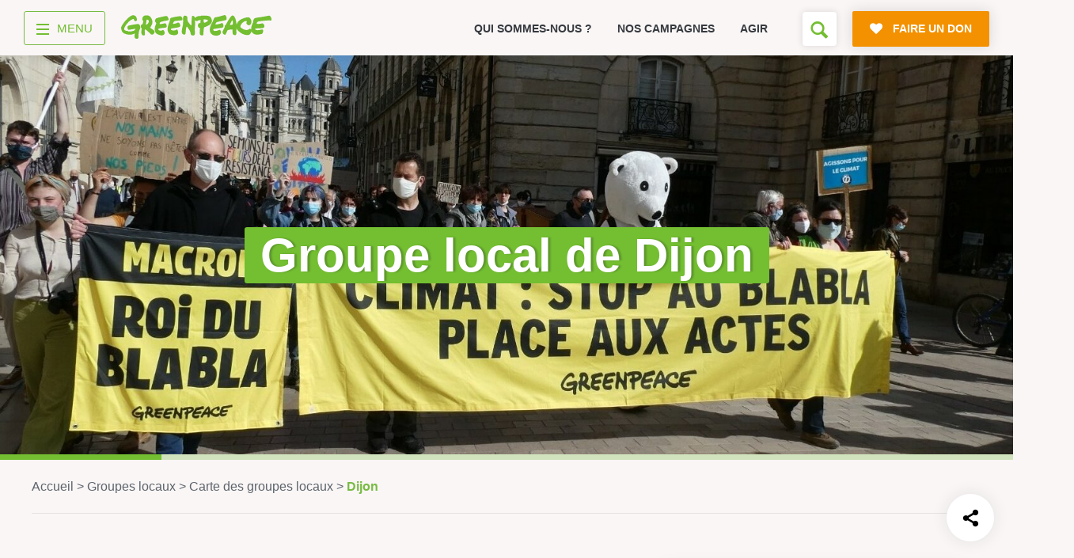

--- FILE ---
content_type: text/html; charset=UTF-8
request_url: https://www.greenpeace.fr/dijon/
body_size: 19069
content:
<!doctype html>
<html lang="fr">

	<head>
		<meta charset="UTF-8" />

		<title>Dijon - Greenpeace France</title>

		<meta name="viewport" content="width=device-width, initial-scale=1.0">
		<meta name="robots" content="max-snippet:-1, max-image-preview:large, max-video-preview:-1" />
		<meta name="format-detection" content="telephone=no">
		<meta http-equiv="X-UA-Compatible" content="IE=10; IE=9; IE=EDGE" />

		
<link rel="apple-touch-icon-precomposed" sizes="16x16" href="https://cdn.greenpeace.fr/images/favicons/gp-round-16x16.png">
<link rel="apple-touch-icon-precomposed" sizes="32x32" href="https://cdn.greenpeace.fr/images/favicons/gp-round-32x32.png">
<link rel="apple-touch-icon-precomposed" sizes="180x180" href="https://cdn.greenpeace.fr/images/favicons/gp-round-180x180.png">
<link rel="apple-touch-icon-precomposed" sizes="192x192" href="https://cdn.greenpeace.fr/images/favicons/gp-round-192x192.png">
<link rel="icon" sizes="180x180" href="https://cdn.greenpeace.fr/images/favicons/gp-round-180x180.png">
<link rel="icon" sizes="192x192" href="https://cdn.greenpeace.fr/images/favicons/gp-round-192x192.png">
<link rel="shortcut icon" href="https://cdn.greenpeace.fr/images/favicons/gp-round-32x32.png">
<link rel="icon" type="image/png" sizes="32x32" href="https://cdn.greenpeace.fr/images/favicons/gp-round-32x32.png">


		<meta name="theme-color" content="#73BE31">
		<meta name="msapplication-navbutton-color" content="#73BE31">
		<meta name="apple-mobile-web-app-status-bar-style" content="#73BE31">

		

		<meta property="fb:pages" content="39435457457" />

		
		<link rel="stylesheet" href="https://cdn.greenpeace.fr/fonts/greenpeace-sans-bold.css" type="text/css"/>

		<meta name='robots' content='index, follow, max-image-preview:large, max-snippet:-1, max-video-preview:-1' />
<script>
window.Env = "Production";
</script><script>(function(w,d,s,l,i){w[l]=w[l]||[];w[l].push({'gtm.start':
new Date().getTime(),event:'gtm.js'});var f=d.getElementsByTagName(s)[0],
j=d.createElement(s),dl=l!='dataLayer'?'&l='+l:'';j.async=true;j.src=
'https://www.googletagmanager.com/gtm.js?id='+i+dl;f.parentNode.insertBefore(j,f);
})(window,document,'script','dataLayer','GTM-NCVXWCZ3');</script>
	<!-- This site is optimized with the Yoast SEO plugin v23.4 - https://yoast.com/wordpress/plugins/seo/ -->
	<link rel="canonical" href="https://www.greenpeace.fr/dijon/" />
	<meta property="og:locale" content="fr_FR" />
	<meta property="og:type" content="article" />
	<meta property="og:title" content="Dijon" />
	<meta property="og:url" content="https://www.greenpeace.fr/dijon/" />
	<meta property="og:site_name" content="Greenpeace France" />
	<meta property="article:modified_time" content="2025-11-27T17:20:37+00:00" />
	<meta property="og:image" content="https://cdn.greenpeace.fr/site/uploads/2016/11/166762917_4126611704038495_3383958332394966563_n-2-e1633471644461.jpg" />
	<meta property="og:image:width" content="1600" />
	<meta property="og:image:height" content="924" />
	<meta property="og:image:type" content="image/jpeg" />
	<meta name="twitter:card" content="summary_large_image" />
	<meta name="twitter:image" content="https://cdn.greenpeace.fr/site/uploads/2016/11/166762917_4126611704038495_3383958332394966563_n-2-e1633471644461.jpg?_v=792553" />
	<meta name="twitter:label1" content="Durée de lecture estimée" />
	<meta name="twitter:data1" content="3 minutes" />
	<script type="application/ld+json" class="yoast-schema-graph">{"@context":"https://schema.org","@graph":[{"@type":"WebPage","@id":"https://www.greenpeace.fr/dijon/","url":"https://www.greenpeace.fr/dijon/","name":"Dijon - Greenpeace France","isPartOf":{"@id":"https://www.greenpeace.fr/#website"},"primaryImageOfPage":{"@id":"https://www.greenpeace.fr/dijon/#primaryimage"},"image":{"@id":"https://www.greenpeace.fr/dijon/#primaryimage"},"thumbnailUrl":"https://cdn.greenpeace.fr/site/uploads/2016/11/166762917_4126611704038495_3383958332394966563_n-2-e1633471644461.jpg","datePublished":"2016-11-21T13:56:07+00:00","dateModified":"2025-11-27T17:20:37+00:00","breadcrumb":{"@id":"https://www.greenpeace.fr/dijon/#breadcrumb"},"inLanguage":"fr-FR","potentialAction":[{"@type":"ReadAction","target":["https://www.greenpeace.fr/dijon/"]}]},{"@type":"ImageObject","inLanguage":"fr-FR","@id":"https://www.greenpeace.fr/dijon/#primaryimage","url":"https://cdn.greenpeace.fr/site/uploads/2016/11/166762917_4126611704038495_3383958332394966563_n-2-e1633471644461.jpg","contentUrl":"https://cdn.greenpeace.fr/site/uploads/2016/11/166762917_4126611704038495_3383958332394966563_n-2-e1633471644461.jpg","width":1600,"height":924},{"@type":"BreadcrumbList","@id":"https://www.greenpeace.fr/dijon/#breadcrumb","itemListElement":[{"@type":"ListItem","position":1,"name":"Accueil","item":"https://www.greenpeace.fr/"},{"@type":"ListItem","position":2,"name":"Groupes locaux","item":"https://www.greenpeace.fr/gl/"},{"@type":"ListItem","position":3,"name":"Dijon"}]},{"@type":"WebSite","@id":"https://www.greenpeace.fr/#website","url":"https://www.greenpeace.fr/","name":"Greenpeace France","description":"Rejoignez le mouvement","potentialAction":[{"@type":"SearchAction","target":{"@type":"EntryPoint","urlTemplate":"https://www.greenpeace.fr/?s={search_term_string}"},"query-input":{"@type":"PropertyValueSpecification","valueRequired":true,"valueName":"search_term_string"}}],"inLanguage":"fr-FR"}]}</script>
	<!-- / Yoast SEO plugin. -->


<link rel='dns-prefetch' href='//cdn.greenpeace.fr' />
<link rel='dns-prefetch' href='//don.greenpeace.fr' />
<link rel='stylesheet' id='wp-block-library-css' href='https://www.greenpeace.fr/wp-includes/css/dist/block-library/style.min.css' type='text/css' media='all' />
<style id='elasticpress-related-posts-style-inline-css' type='text/css'>
.editor-styles-wrapper .wp-block-elasticpress-related-posts ul,.wp-block-elasticpress-related-posts ul{list-style-type:none;padding:0}.editor-styles-wrapper .wp-block-elasticpress-related-posts ul li a>div{display:inline}

</style>
<style id='classic-theme-styles-inline-css' type='text/css'>
/*! This file is auto-generated */
.wp-block-button__link{color:#fff;background-color:#32373c;border-radius:9999px;box-shadow:none;text-decoration:none;padding:calc(.667em + 2px) calc(1.333em + 2px);font-size:1.125em}.wp-block-file__button{background:#32373c;color:#fff;text-decoration:none}
</style>
<style id='global-styles-inline-css' type='text/css'>
:root{--wp--preset--aspect-ratio--square: 1;--wp--preset--aspect-ratio--4-3: 4/3;--wp--preset--aspect-ratio--3-4: 3/4;--wp--preset--aspect-ratio--3-2: 3/2;--wp--preset--aspect-ratio--2-3: 2/3;--wp--preset--aspect-ratio--16-9: 16/9;--wp--preset--aspect-ratio--9-16: 9/16;--wp--preset--color--black: #000000;--wp--preset--color--cyan-bluish-gray: #abb8c3;--wp--preset--color--white: #ffffff;--wp--preset--color--pale-pink: #f78da7;--wp--preset--color--vivid-red: #cf2e2e;--wp--preset--color--luminous-vivid-orange: #ff6900;--wp--preset--color--luminous-vivid-amber: #fcb900;--wp--preset--color--light-green-cyan: #7bdcb5;--wp--preset--color--vivid-green-cyan: #00d084;--wp--preset--color--pale-cyan-blue: #8ed1fc;--wp--preset--color--vivid-cyan-blue: #0693e3;--wp--preset--color--vivid-purple: #9b51e0;--wp--preset--gradient--vivid-cyan-blue-to-vivid-purple: linear-gradient(135deg,rgba(6,147,227,1) 0%,rgb(155,81,224) 100%);--wp--preset--gradient--light-green-cyan-to-vivid-green-cyan: linear-gradient(135deg,rgb(122,220,180) 0%,rgb(0,208,130) 100%);--wp--preset--gradient--luminous-vivid-amber-to-luminous-vivid-orange: linear-gradient(135deg,rgba(252,185,0,1) 0%,rgba(255,105,0,1) 100%);--wp--preset--gradient--luminous-vivid-orange-to-vivid-red: linear-gradient(135deg,rgba(255,105,0,1) 0%,rgb(207,46,46) 100%);--wp--preset--gradient--very-light-gray-to-cyan-bluish-gray: linear-gradient(135deg,rgb(238,238,238) 0%,rgb(169,184,195) 100%);--wp--preset--gradient--cool-to-warm-spectrum: linear-gradient(135deg,rgb(74,234,220) 0%,rgb(151,120,209) 20%,rgb(207,42,186) 40%,rgb(238,44,130) 60%,rgb(251,105,98) 80%,rgb(254,248,76) 100%);--wp--preset--gradient--blush-light-purple: linear-gradient(135deg,rgb(255,206,236) 0%,rgb(152,150,240) 100%);--wp--preset--gradient--blush-bordeaux: linear-gradient(135deg,rgb(254,205,165) 0%,rgb(254,45,45) 50%,rgb(107,0,62) 100%);--wp--preset--gradient--luminous-dusk: linear-gradient(135deg,rgb(255,203,112) 0%,rgb(199,81,192) 50%,rgb(65,88,208) 100%);--wp--preset--gradient--pale-ocean: linear-gradient(135deg,rgb(255,245,203) 0%,rgb(182,227,212) 50%,rgb(51,167,181) 100%);--wp--preset--gradient--electric-grass: linear-gradient(135deg,rgb(202,248,128) 0%,rgb(113,206,126) 100%);--wp--preset--gradient--midnight: linear-gradient(135deg,rgb(2,3,129) 0%,rgb(40,116,252) 100%);--wp--preset--font-size--small: 13px;--wp--preset--font-size--medium: 20px;--wp--preset--font-size--large: 36px;--wp--preset--font-size--x-large: 42px;--wp--preset--spacing--20: 0.44rem;--wp--preset--spacing--30: 0.67rem;--wp--preset--spacing--40: 1rem;--wp--preset--spacing--50: 1.5rem;--wp--preset--spacing--60: 2.25rem;--wp--preset--spacing--70: 3.38rem;--wp--preset--spacing--80: 5.06rem;--wp--preset--shadow--natural: 6px 6px 9px rgba(0, 0, 0, 0.2);--wp--preset--shadow--deep: 12px 12px 50px rgba(0, 0, 0, 0.4);--wp--preset--shadow--sharp: 6px 6px 0px rgba(0, 0, 0, 0.2);--wp--preset--shadow--outlined: 6px 6px 0px -3px rgba(255, 255, 255, 1), 6px 6px rgba(0, 0, 0, 1);--wp--preset--shadow--crisp: 6px 6px 0px rgba(0, 0, 0, 1);}:where(.is-layout-flex){gap: 0.5em;}:where(.is-layout-grid){gap: 0.5em;}body .is-layout-flex{display: flex;}.is-layout-flex{flex-wrap: wrap;align-items: center;}.is-layout-flex > :is(*, div){margin: 0;}body .is-layout-grid{display: grid;}.is-layout-grid > :is(*, div){margin: 0;}:where(.wp-block-columns.is-layout-flex){gap: 2em;}:where(.wp-block-columns.is-layout-grid){gap: 2em;}:where(.wp-block-post-template.is-layout-flex){gap: 1.25em;}:where(.wp-block-post-template.is-layout-grid){gap: 1.25em;}.has-black-color{color: var(--wp--preset--color--black) !important;}.has-cyan-bluish-gray-color{color: var(--wp--preset--color--cyan-bluish-gray) !important;}.has-white-color{color: var(--wp--preset--color--white) !important;}.has-pale-pink-color{color: var(--wp--preset--color--pale-pink) !important;}.has-vivid-red-color{color: var(--wp--preset--color--vivid-red) !important;}.has-luminous-vivid-orange-color{color: var(--wp--preset--color--luminous-vivid-orange) !important;}.has-luminous-vivid-amber-color{color: var(--wp--preset--color--luminous-vivid-amber) !important;}.has-light-green-cyan-color{color: var(--wp--preset--color--light-green-cyan) !important;}.has-vivid-green-cyan-color{color: var(--wp--preset--color--vivid-green-cyan) !important;}.has-pale-cyan-blue-color{color: var(--wp--preset--color--pale-cyan-blue) !important;}.has-vivid-cyan-blue-color{color: var(--wp--preset--color--vivid-cyan-blue) !important;}.has-vivid-purple-color{color: var(--wp--preset--color--vivid-purple) !important;}.has-black-background-color{background-color: var(--wp--preset--color--black) !important;}.has-cyan-bluish-gray-background-color{background-color: var(--wp--preset--color--cyan-bluish-gray) !important;}.has-white-background-color{background-color: var(--wp--preset--color--white) !important;}.has-pale-pink-background-color{background-color: var(--wp--preset--color--pale-pink) !important;}.has-vivid-red-background-color{background-color: var(--wp--preset--color--vivid-red) !important;}.has-luminous-vivid-orange-background-color{background-color: var(--wp--preset--color--luminous-vivid-orange) !important;}.has-luminous-vivid-amber-background-color{background-color: var(--wp--preset--color--luminous-vivid-amber) !important;}.has-light-green-cyan-background-color{background-color: var(--wp--preset--color--light-green-cyan) !important;}.has-vivid-green-cyan-background-color{background-color: var(--wp--preset--color--vivid-green-cyan) !important;}.has-pale-cyan-blue-background-color{background-color: var(--wp--preset--color--pale-cyan-blue) !important;}.has-vivid-cyan-blue-background-color{background-color: var(--wp--preset--color--vivid-cyan-blue) !important;}.has-vivid-purple-background-color{background-color: var(--wp--preset--color--vivid-purple) !important;}.has-black-border-color{border-color: var(--wp--preset--color--black) !important;}.has-cyan-bluish-gray-border-color{border-color: var(--wp--preset--color--cyan-bluish-gray) !important;}.has-white-border-color{border-color: var(--wp--preset--color--white) !important;}.has-pale-pink-border-color{border-color: var(--wp--preset--color--pale-pink) !important;}.has-vivid-red-border-color{border-color: var(--wp--preset--color--vivid-red) !important;}.has-luminous-vivid-orange-border-color{border-color: var(--wp--preset--color--luminous-vivid-orange) !important;}.has-luminous-vivid-amber-border-color{border-color: var(--wp--preset--color--luminous-vivid-amber) !important;}.has-light-green-cyan-border-color{border-color: var(--wp--preset--color--light-green-cyan) !important;}.has-vivid-green-cyan-border-color{border-color: var(--wp--preset--color--vivid-green-cyan) !important;}.has-pale-cyan-blue-border-color{border-color: var(--wp--preset--color--pale-cyan-blue) !important;}.has-vivid-cyan-blue-border-color{border-color: var(--wp--preset--color--vivid-cyan-blue) !important;}.has-vivid-purple-border-color{border-color: var(--wp--preset--color--vivid-purple) !important;}.has-vivid-cyan-blue-to-vivid-purple-gradient-background{background: var(--wp--preset--gradient--vivid-cyan-blue-to-vivid-purple) !important;}.has-light-green-cyan-to-vivid-green-cyan-gradient-background{background: var(--wp--preset--gradient--light-green-cyan-to-vivid-green-cyan) !important;}.has-luminous-vivid-amber-to-luminous-vivid-orange-gradient-background{background: var(--wp--preset--gradient--luminous-vivid-amber-to-luminous-vivid-orange) !important;}.has-luminous-vivid-orange-to-vivid-red-gradient-background{background: var(--wp--preset--gradient--luminous-vivid-orange-to-vivid-red) !important;}.has-very-light-gray-to-cyan-bluish-gray-gradient-background{background: var(--wp--preset--gradient--very-light-gray-to-cyan-bluish-gray) !important;}.has-cool-to-warm-spectrum-gradient-background{background: var(--wp--preset--gradient--cool-to-warm-spectrum) !important;}.has-blush-light-purple-gradient-background{background: var(--wp--preset--gradient--blush-light-purple) !important;}.has-blush-bordeaux-gradient-background{background: var(--wp--preset--gradient--blush-bordeaux) !important;}.has-luminous-dusk-gradient-background{background: var(--wp--preset--gradient--luminous-dusk) !important;}.has-pale-ocean-gradient-background{background: var(--wp--preset--gradient--pale-ocean) !important;}.has-electric-grass-gradient-background{background: var(--wp--preset--gradient--electric-grass) !important;}.has-midnight-gradient-background{background: var(--wp--preset--gradient--midnight) !important;}.has-small-font-size{font-size: var(--wp--preset--font-size--small) !important;}.has-medium-font-size{font-size: var(--wp--preset--font-size--medium) !important;}.has-large-font-size{font-size: var(--wp--preset--font-size--large) !important;}.has-x-large-font-size{font-size: var(--wp--preset--font-size--x-large) !important;}
:where(.wp-block-post-template.is-layout-flex){gap: 1.25em;}:where(.wp-block-post-template.is-layout-grid){gap: 1.25em;}
:where(.wp-block-columns.is-layout-flex){gap: 2em;}:where(.wp-block-columns.is-layout-grid){gap: 2em;}
:root :where(.wp-block-pullquote){font-size: 1.5em;line-height: 1.6;}
</style>
<link rel='stylesheet' id='main-styles-css' href='https://www.greenpeace.fr/wp-content/themes/greenpeace-theme/dist/index.bundle.css?ver=1768405144' type='text/css' media='all' />
<link rel='stylesheet' id='elasticpress-facets-css' href='https://www.greenpeace.fr/wp-content/plugins/elasticpress/dist/css/facets-styles.css?ver=7d568203f3965dc85d8a' type='text/css' media='all' />
<script type="text/javascript" src="https://cdn.greenpeace.fr/js/global/main.min.js?ver=1768780970" id="gpf-js"></script>
<script type="text/javascript" src="https://www.greenpeace.fr/wp-includes/js/jquery/jquery.min.js" id="jquery-core-js"></script>
<script type="text/javascript" src="https://www.greenpeace.fr/wp-includes/js/jquery/jquery-migrate.min.js" id="jquery-migrate-js"></script>
<link rel="https://api.w.org/" href="https://www.greenpeace.fr/wp-json/" /><link rel="alternate" title="oEmbed (JSON)" type="application/json+oembed" href="https://www.greenpeace.fr/wp-json/oembed/1.0/embed?url=https%3A%2F%2Fwww.greenpeace.fr%2Fdijon%2F" />
<link rel="alternate" title="oEmbed (XML)" type="text/xml+oembed" href="https://www.greenpeace.fr/wp-json/oembed/1.0/embed?url=https%3A%2F%2Fwww.greenpeace.fr%2Fdijon%2F&#038;format=xml" />
<meta name="facebook-domain-verification" content="f0puvwtj21pevifa200cu0l7wqe1vq" />
<meta name="p:domain_verify" content="51538d826e096214463607a3a35f1d2a"/>
		<style type="text/css" id="wp-custom-css">
			@media (max-width: 540px){
header .top-level-2-box {
	height: 60px !important;
}	

.no-top-menu-main-links header .top-level-2-box {
    height: 0px !important;
}


}
			</style>
		

	</head>



	<body class="gl-template-default single single-gl postid-10 no-top-menu-1"
		  data-analytics="type-gl topic-gl"
		  data-bb-nav_template="Groupe Locaux"
		  data-bb-nav_category_1="Dijon"
		  data-bb-nav_category_2=""
		  >
		<!-- Google Tag Manager (noscript) -->
<noscript><iframe src="https://www.googletagmanager.com/ns.html?id=GTM-NCVXWCZ3"
height="0" width="0" style="display:none;visibility:hidden"></iframe></noscript>
<!-- End Google Tag Manager (noscript) -->

		<div class="skip-links">
			<ul>
				<li><a href="#main-navigation">Aller au menu</a></li>
				<li><a href="#main-content">Aller au contenu principal</a></li>
				<li><a href="#header-search">Faire une recherche sur le site</a></li>
			</ul>
		</div>

		<div id="wrapper">

							

<header class="main-header">

	<div class="container top-level-2-box">
		<div class="top-level-2 clearfix">
			<div class="nav-box">
				<div class="nav-wrapper">
										<a href="#" title="menu" class="menu-btn">
    <div class="menu-toggle-wrapper">
        <div id="menu-toggle-top"></div>
        <div id="menu-toggle"></div>
        <div id="menu-toggle-bottom"></div>
    </div>
    <span class="menu-label">menu</span>
</a>

					

										<div class="logo-box">
						<a href="https://www.greenpeace.fr/" data-bb="clic_menu" data-bb-position="header" data-bb-event-label="logo Greenpeace">
							<span class="logo"><span class="sr-only">Greenpeace</span></span>
						</a>
					</div>
									</div>
			</div>

			<div class="small-menu-box">
								<div class="swiper-container swiper-container-mob">
    <ul class="small-menu swiper-wrapper">
            <li class=" swiper-slide">
            <a href="https://www.greenpeace.fr/connaitre-greenpeace/" data-bb="clic_menu" data-bb-position="header" data-bb-event-label="Qui sommes-nous ?">
                Qui sommes-nous ?
            </a>
        </li>
            <li class=" swiper-slide">
            <a href="https://www.greenpeace.fr/nos-campagnes/" data-bb="clic_menu" data-bb-position="header" data-bb-event-label="Nos campagnes">
                Nos campagnes
            </a>
        </li>
            <li class=" swiper-slide">
            <a href="https://www.greenpeace.fr/agir/" data-bb="clic_menu" data-bb-position="header" data-bb-event-label="Agir">
                Agir
            </a>
        </li>
        </ul>
    <div class="slide-pagination"></div>
</div>
				
				<div class="right-box" id="header-search">
																<div class="search-box">
    <!--
         <form action="https://www.greenpeace.fr" class="form-search" data-bb="search">
         <div class="field-wrap">
         <h2 class="search-field-label-mobile">Vous cherchez quelque chose ?</h2>
         <input name="s" type="text" placeholder="" class="search-field" autofocus />

         <span class="big-placeholder">
         Rechercher ...
         </span>

         <button type="submit" class="search-btn icon-search"><span class="sr-only">Rechercher</span></button>
         <button type="submit" class="btn icon-search secondary-btn search-field-btn-mobile" >Rechercher</button>
         </div>
         </form>
    -->

    <button class="open-search-form icon-search" aria-label="Formulaire de recherche"></button>

</div>

										
										<a href="https://don.greenpeace.fr/pour-un-futur-durable-ensemble/" class="btn primary-btn icon-heart donate-link rgive-button"
   data-bb="clic_cta_action" data-bb-event-label="faire un don">
    <span>
        Faire un don
    </span>
</a>

									</div>
			</div>
		</div>
	</div>

</header>



<nav id="main-navigation">

	<div class="container clearfix">

		<div class="navigation-box navigation-box--v2 on-big-tablets">

					            <ul class="menu-column">

                                                            <li class="menu-box">
                            <a href="https://www.greenpeace.fr/" class="menu-category"  data-bb="clic_menu" data-bb-position="header" data-bb-event-label="Accueil">Accueil</a>

                                                    </li>
                                            <li class="menu-box">
                            <a href="https://www.greenpeace.fr/connaitre-greenpeace/" class="menu-category"  data-bb="clic_menu" data-bb-position="header" data-bb-event-label="Découvrir">Découvrir</a>

                                                            <div class="sub-menu">
                                    <ul>
                                                                                    <li><a href="https://www.greenpeace.fr/connaitre-greenpeace/mission/" class="menu-item menu-item-type-post_type menu-item-object-page menu-item-772999"  data-bb="clic_menu" data-bb-position="header" data-bb-event-label="Mission">Mission</a></li>
                                                                                    <li><a href="https://www.greenpeace.fr/connaitre-greenpeace/valeurs/" class="menu-item menu-item-type-post_type menu-item-object-page menu-item-773006"  data-bb="clic_menu" data-bb-position="header" data-bb-event-label="Valeurs">Valeurs</a></li>
                                                                                    <li><a href="https://www.greenpeace.fr/connaitre-greenpeace/methode/" class="menu-item menu-item-type-post_type menu-item-object-page menu-item-773005"  data-bb="clic_menu" data-bb-position="header" data-bb-event-label="Méthode">Méthode</a></li>
                                                                                    <li><a href="https://www.greenpeace.fr/connaitre-greenpeace/transparence-financiere/" class="menu-item menu-item-type-post_type menu-item-object-page menu-item-773001"  data-bb="clic_menu" data-bb-position="header" data-bb-event-label="Transparence financière">Transparence financière</a></li>
                                                                                    <li><a href="https://www.greenpeace.fr/connaitre-greenpeace/vie-associative/" class="menu-item menu-item-type-post_type menu-item-object-page menu-item-773002"  data-bb="clic_menu" data-bb-position="header" data-bb-event-label="Fonctionnement">Fonctionnement</a></li>
                                                                                    <li><a href="https://www.greenpeace.fr/connaitre-greenpeace/historique/" class="menu-item menu-item-type-post_type menu-item-object-page menu-item-773003"  data-bb="clic_menu" data-bb-position="header" data-bb-event-label="Histoire &amp; victoires">Histoire & victoires</a></li>
                                                                                    <li><a href="https://www.greenpeace.fr/connaitre-greenpeace/bateaux-greenpeace/" class="menu-item menu-item-type-post_type menu-item-object-page menu-item-773004"  data-bb="clic_menu" data-bb-position="header" data-bb-event-label="Nos bateaux">Nos bateaux</a></li>
                                                                            </ul>
                                </div>
                                                    </li>
                    
                
            </ul>
        
    				            <ul class="menu-column">

                                                            <li class="menu-box">
                            <a href="https://www.greenpeace.fr/nos-campagnes/" class="menu-category"  data-bb="clic_menu" data-bb-position="header" data-bb-event-label="S’informer">S’informer</a>

                                                            <div class="sub-menu">
                                    <ul>
                                                                                    <li><a href="https://www.greenpeace.fr/economie-social/" class="menu-item menu-item-type-post_type menu-item-object-thematic menu-item-773531"  data-bb="clic_menu" data-bb-position="header" data-bb-event-label="Économie et social">Économie et social</a></li>
                                                                                    <li><a href="https://www.greenpeace.fr/dereglement-climatique/" class="menu-item menu-item-type-post_type menu-item-object-thematic menu-item-773529"  data-bb="clic_menu" data-bb-position="header" data-bb-event-label="Climat">Climat</a></li>
                                                                                    <li><a href="https://www.greenpeace.fr/energies/" class="menu-item menu-item-type-post_type menu-item-object-thematic menu-item-773532"  data-bb="clic_menu" data-bb-position="header" data-bb-event-label="Énergies">Énergies</a></li>
                                                                                    <li><a href="https://www.greenpeace.fr/agriculture-ecologique/" class="menu-item menu-item-type-post_type menu-item-object-thematic menu-item-773528"  data-bb="clic_menu" data-bb-position="header" data-bb-event-label="Agriculture">Agriculture</a></li>
                                                                                    <li><a href="https://www.greenpeace.fr/deforestation/" class="menu-item menu-item-type-post_type menu-item-object-thematic menu-item-773530"  data-bb="clic_menu" data-bb-position="header" data-bb-event-label="Forêts">Forêts</a></li>
                                                                                    <li><a href="https://www.greenpeace.fr/protection-des-oceans/" class="menu-item menu-item-type-post_type menu-item-object-thematic menu-item-773012"  data-bb="clic_menu" data-bb-position="header" data-bb-event-label="Océans">Océans</a></li>
                                                                                    <li><a href="https://www.greenpeace.fr/transports/" class="menu-item menu-item-type-post_type menu-item-object-thematic menu-item-773535"  data-bb="clic_menu" data-bb-position="header" data-bb-event-label="Transports">Transports</a></li>
                                                                                    <li><a href="https://www.greenpeace.fr/paix-et-justice/" class="menu-item menu-item-type-post_type menu-item-object-thematic menu-item-773534"  data-bb="clic_menu" data-bb-position="header" data-bb-event-label="Paix et justice">Paix et justice</a></li>
                                                                                    <li><a href="/?s=&type=post_news&date=1" class="menu-item menu-item-type-custom menu-item-object-custom menu-item-773014"  data-bb="clic_menu" data-bb-position="header" data-bb-event-label="Toutes nos actus">Toutes nos actus</a></li>
                                                                                    <li><a href="/?s=&type=press_release" class="menu-item menu-item-type-custom menu-item-object-custom menu-item-773015"  data-bb="clic_menu" data-bb-position="header" data-bb-event-label="Tous nos communiqués de presse">Tous nos communiqués de presse</a></li>
                                                                                    <li><a href="https://www.greenpeace.fr/publications-rapports-scientifiques/" class="menu-item menu-item-type-post_type menu-item-object-page menu-item-773016"  data-bb="clic_menu" data-bb-position="header" data-bb-event-label="Tous nos rapports">Tous nos rapports</a></li>
                                                                                    <li><a href="/campagnes" class="menu-item menu-item-type-custom menu-item-object-custom menu-item-773017"  data-bb="clic_menu" data-bb-position="header" data-bb-event-label="Toutes nos campagnes">Toutes nos campagnes</a></li>
                                                                            </ul>
                                </div>
                                                    </li>
                    
                
            </ul>
        
    				            <ul class="menu-column">

                                                            <li class="menu-box">
                            <a href="https://www.greenpeace.fr/agir/" class="menu-category"  data-bb="clic_menu" data-bb-position="header" data-bb-event-label="Agir">Agir</a>

                                                            <div class="sub-menu">
                                    <ul>
                                                                                    <li><a href="https://www.greenpeace.fr/agir/abonnement-newsletter/" class="menu-item menu-item-type-post_type menu-item-object-page menu-item-773019"  data-bb="clic_menu" data-bb-position="header" data-bb-event-label="S’abonner à la newsletter">S’abonner à la newsletter</a></li>
                                                                                    <li><a href="https://www.greenpeace.fr/agir/suivre-reseaux-sociaux/" class="menu-item menu-item-type-post_type menu-item-object-page menu-item-773020"  data-bb="clic_menu" data-bb-position="header" data-bb-event-label="Nous suivre sur les réseaux sociaux">Nous suivre sur les réseaux sociaux</a></li>
                                                                                    <li><a href="https://www.greenpeace.fr/nos-campagnes/" class="menu-item menu-item-type-post_type menu-item-object-campaign menu-item-773021"  data-bb="clic_menu" data-bb-position="header" data-bb-event-label="Signer nos pétitions">Signer nos pétitions</a></li>
                                                                                    <li><a href="https://www.greenpeace.fr/agir/" class="menu-item menu-item-type-post_type menu-item-object-page menu-item-773022"  data-bb="clic_menu" data-bb-position="header" data-bb-event-label="Agir au quotidien">Agir au quotidien</a></li>
                                                                                    <li><a href="https://don.greenpeace.fr/" class="menu-item menu-item-type-custom menu-item-object-custom menu-item-773023"  data-bb="clic_menu" data-bb-position="header" data-bb-event-label="Faire un don">Faire un don</a></li>
                                                                                    <li><a href="https://www.greenpeace.fr/legs-donation-assurance-vie/" class="menu-item menu-item-type-post_type menu-item-object-page menu-item-773024"  data-bb="clic_menu" data-bb-position="header" data-bb-event-label="Faire un legs à notre association">Faire un legs à notre association</a></li>
                                                                                    <li><a href="https://www.greenpeace.fr/philanthropie/" class="menu-item menu-item-type-post_type menu-item-object-page menu-item-773025"  data-bb="clic_menu" data-bb-position="header" data-bb-event-label="Philanthropie et mécénat">Philanthropie et mécénat</a></li>
                                                                                    <li><a href="/groupes-locaux/" class="menu-item menu-item-type-custom menu-item-object-custom menu-item-773114"  data-bb="clic_menu" data-bb-position="header" data-bb-event-label="Devenir bénévole">Devenir bénévole</a></li>
                                                                            </ul>
                                </div>
                                                    </li>
                    
                
            </ul>
        
    				            <ul class="menu-column">

                                                            <li class="menu-box">
                            <a href="https://www.greenpeace.fr/contact/" class="menu-category"  data-bb="clic_menu" data-bb-position="header" data-bb-event-label="Vos questions sur …">Vos questions sur …</a>

                                                            <div class="sub-menu">
                                    <ul>
                                                                                    <li><a href="/?s=&type=faq&taxo_name=topic&taxo_value=ra" class="menu-item menu-item-type-custom menu-item-object-custom menu-item-773032"  data-bb="clic_menu" data-bb-position="header" data-bb-event-label="L’adhésion">L’adhésion</a></li>
                                                                                    <li><a href="/?s=&type=faq&taxo_name=topic&taxo_value=rh" class="menu-item menu-item-type-custom menu-item-object-custom menu-item-773033"  data-bb="clic_menu" data-bb-position="header" data-bb-event-label="Le recrutement">Le recrutement</a></li>
                                                                                    <li><a href="/?s=&type=faq&taxo_name=topic&taxo_value=bv" class="menu-item menu-item-type-custom menu-item-object-custom menu-item-773034"  data-bb="clic_menu" data-bb-position="header" data-bb-event-label="Le bénévolat">Le bénévolat</a></li>
                                                                                    <li><a href="/?s=&type=faq&taxo_name=topic&taxo_value=gp" class="menu-item menu-item-type-custom menu-item-object-custom menu-item-773035"  data-bb="clic_menu" data-bb-position="header" data-bb-event-label="Greenpeace">Greenpeace</a></li>
                                                                                    <li><a href="/?s=&type=faq&taxo_name=topic&taxo_value=ca" class="menu-item menu-item-type-custom menu-item-object-custom menu-item-773036"  data-bb="clic_menu" data-bb-position="header" data-bb-event-label="Nos campagnes">Nos campagnes</a></li>
                                                                                    <li><a href="https://www.greenpeace.fr/contact/" class="menu-item menu-item-type-post_type menu-item-object-page menu-item-773037"  data-bb="clic_menu" data-bb-position="header" data-bb-event-label="Nous contacter">Nous contacter</a></li>
                                                                            </ul>
                                </div>
                                                    </li>
                    
                
            </ul>
        
    				            <ul class="menu-column">

                                                            <li class="menu-box">
                            <a href="https://www.greenpeace.fr/groupes-locaux/" class="menu-category"  data-bb="clic_menu" data-bb-position="header" data-bb-event-label="Groupes locaux">Groupes locaux</a>

                                                            <div class="sub-menu">
                                    <ul>
                                                                                    <li><a href="https://www.greenpeace.fr/groupes-locaux/carte-groupes-locaux/" class="menu-item menu-item-type-post_type menu-item-object-page menu-item-773028"  data-bb="clic_menu" data-bb-position="header" data-bb-event-label="Carte des groupes locaux">Carte des groupes locaux</a></li>
                                                                                    <li><a href="https://www.greenpeace.fr/groupes-locaux/notre-offre-d-implication/" class="menu-item menu-item-type-post_type menu-item-object-page menu-item-773029"  data-bb="clic_menu" data-bb-position="header" data-bb-event-label="Offre d’implication">Offre d’implication</a></li>
                                                                            </ul>
                                </div>
                                                    </li>
                                            <li class="menu-box">
                            <a href="https://www.greenpeace.fr/espace-presse/" class="menu-category"  data-bb="clic_menu" data-bb-position="header" data-bb-event-label="Espace presse">Espace presse</a>

                                                    </li>
                                            <li class="menu-box">
                            <a href="https://emploi.greenpeace.fr/" class="menu-category"  data-bb="clic_menu" data-bb-position="header" data-bb-event-label="Espace Recrutement">Espace Recrutement</a>

                                                            <div class="sub-menu">
                                    <ul>
                                                                                    <li><a href="https://emploi.greenpeace.fr/jobs" class="menu-item menu-item-type-custom menu-item-object-custom menu-item-773040"  data-bb="clic_menu" data-bb-position="header" data-bb-event-label="Nos offres d’emploi">Nos offres d’emploi</a></li>
                                                                            </ul>
                                </div>
                                                    </li>
                    
                
            </ul>
        
    
</div>

				<div class="navigation-box on-mobile">
							<div class="menu-half">
					<div class="menu-column menu_level_1">
											<div class="menu-box">
							<a href="https://greenpeace.fr/" class="menu-category"  data-bb="clic_menu" data-bb-position="header" data-bb-event-label="Accueil">Accueil</a>
						</div>
										</div>
				</div>
							<div class="menu-half">
					<div class="menu-column menu_level_2">
											<div class="menu-box">
							<a href="/connaitre-greenpeace" class="menu-category"  data-bb="clic_menu" data-bb-position="header" data-bb-event-label="Qui sommes-nous ?">Qui sommes-nous ?</a>
						</div>
											<div class="menu-box">
							<a href="/nos-campagnes" class="menu-category"  data-bb="clic_menu" data-bb-position="header" data-bb-event-label="Nos campagnes">Nos campagnes</a>
						</div>
											<div class="menu-box">
							<a href="/agir" class="menu-category"  data-bb="clic_menu" data-bb-position="header" data-bb-event-label="Agir">Agir</a>
						</div>
										</div>
				</div>
							<div class="menu-half">
					<div class="menu-column menu_level_1">
											<div class="menu-box">
							<a href="https://www.greenpeace.fr/groupes-locaux/" class="menu-category"  data-bb="clic_menu" data-bb-position="header" data-bb-event-label="Groupes locaux">Groupes locaux</a>
						</div>
											<div class="menu-box">
							<a href="/faqs" class="menu-category"  data-bb="clic_menu" data-bb-position="header" data-bb-event-label="Faqs">Faqs</a>
						</div>
										</div>
				</div>
					</div>
	</div>
	<div class="nav-copyright"><a href="https://don.greenpeace.fr/pour-un-futur-durable-ensemble/" class="btn primary-btn icon-heart donate-link rgive-button" data-bb="clic_cta_action" data-bb-event-label="faire un don"><span>faire un don</span></a></div>
</nav>

			
						<div class="share-all">
    <i class="icon-share"></i>

    <ul>
        <li>
            <a target="_blank" href="https://www.facebook.com/sharer/sharer.php?u=https%3A%2F%2Fwww.greenpeace.fr%2Fdijon%2F" class="icon-facebook" data-bb="clic_reseaux_sociaux" data-bb-event-label="facebook" title="facebook"></a>
        </li>
        <li>
            <a target="_blank" href="https://api.whatsapp.com/send?text=https%3A%2F%2Fwww.greenpeace.fr%2Fdijon%2F" class="icon-whatsapp" title="Whatsapp" data-bb="clic_reseaux_sociaux" data-bb-event-label="Whatsapp">
                <span class="sr-only">
                    Partager sur Google Currents
                </span>
            </a>
        </li>

    </ul>

</div>


			
						<a href="https://don.greenpeace.fr/pour-un-futur-durable-ensemble/" class="btn primary-btn icon-heart donate-link-mobile rgive-button" data-bb="clic_cta_action" data-bb-event-label="faire un don"><span>faire un don</span></a>

			
			<main id="main-content">
				
				
	  
<div
    class="strip_pattern top-block openspace_large     image-position-
    "
            >


		
						
						
						



	<img
		srcset="https://cdn.greenpeace.fr/site/uploads/2016/11/166762917_4126611704038495_3383958332394966563_n-2-e1633471644461-640x370.jpg 640w,https://cdn.greenpeace.fr/site/uploads/2016/11/166762917_4126611704038495_3383958332394966563_n-2-e1633471644461-960x554.jpg 960w,https://cdn.greenpeace.fr/site/uploads/2016/11/166762917_4126611704038495_3383958332394966563_n-2-e1633471644461.jpg 1600w"
		src="https://cdn.greenpeace.fr/site/uploads/2016/11/166762917_4126611704038495_3383958332394966563_n-2-e1633471644461.jpg"
		sizes="100vw"
		alt="Qui sommes-nous ?"
		class="openspace_image openspace_image_large"
	/>
	

	

	<div class="text-block text-position-">

		<span class="inner">

			
			
				
					<h1 >
						<span class="mark">
							Groupe local de Dijon
						</span>
					</h1>

				
			
			
			</span>

		</div>




	 


</div>







			<div class="reading-progress"></div>
	

	<div class="container">
		  <nav>
	<div class="breadcrumbs">
		<ul>
			<li><a href="https://www.greenpeace.fr">Accueil</a></li>
							<li><a href="/groupes-locaux">Groupes locaux</a></li>
				<li><a href="/groupes-locaux/carte-groupes-locaux/">Carte des groupes locaux</a></li>
						<li>
				<span class="colored">  Dijon </span>
			</li>
		</ul>
	</div>
</nav>



	</div>

	
<div class="contacts-form publication s-block">
  <div class="container ">
		<div class="row two-in-row">
			<div class="row-item item-big ">
				<div class="row-inner">


	<article class="text-box boxed-content s-block">

				<h2 class="bottom-line">Qui sommes-nous ?</h2>
	
	<div class="simple-text">
		
		
		
  </div>


	
		<div class="text" >
			<section>
															<p style="text-align: center">Bienvenue à Greenpeace Dijon !</p>
<p style="text-align: justify">Ici, chacun·e s’investit à sa façon, en fonction de son temps et de ses envies pour sensibiliser le grand public, participer à des actions de terrain liées à nos campagnes, interpeller les autorités et entreprises, partager son expertise et bien plus encore.</p>
<p style="text-align: justify">Vous souhaitez participer ou simplement vous informer, vous avez des tas de questions : Qu’est-ce que Greenpeace ? Comment l’asso a t-elle été créée ? Qui sont ses militant·es ? Comment devient-on militant·es ? Comment on s&rsquo;organise ? ou des tas de bonnes idées ??</p>
<p style="text-align: center">Toutes les énergies et les bonnes volontés sont nécessaires pour préserver le vivant et la biodiversité.</p>
<p style="text-align: center">Manifestez vous auprès de nous à l&rsquo;aide du formulaire :    JE PARTICIPE !</p>
<p>A très vite,</p>
<p>Le groupe local de Dijon</p>
<div class="embedded-content embed-youtube" data-embed="youtube">
	<div class="youtube-video" data-vid="nO_6DQHq8sM"></div>
	
</div>

												</section>
					</div>
			</article>



					</div>
			</div>
			<div class="row-item item-small sticky content-gl">
				<div class="row-inner">


	  	<div class="useful-information">
		<p class="top-title"><strong>Venir à nous</strong></p>
		<div class="content">
			<section>
									<ul>
<li><strong>Nous rencontrer</strong></li>
</ul>
<p>Pour découvrir notre groupe local et agir pour la protection de la planète et du vivant, participez à notre prochaine réunion d&rsquo;accueil et de présentation en cliquant sur le bouton orange ci-dessous 👇</p>
<div class="fc-button "><a href="https://www.greenpeace.fr/groupes-locaux/?_gl=dijon" class="btn btn-align-center btn-orange" target="_blank" data-bb="rejoindre_group_ville" data-bb-event-label="Dijon" style="background-color: bleu">Nous rejoindre</a></div>
<ul>
<li><strong>Nous rejoindre</strong></li>
</ul>
<p>Prêt·e à vous impliquer davantage après avoir participé à une première rencontre?</p>
<p>Notre groupe se réunit <strong>chaque second samedi du mois à 16h00</strong> pour sa mensuelle.</p>
<p>Date de la prochaine mensuelle :   <span class="mark"><strong>Samedi 12 avril 2025 à 16h00</strong></span></p>
<p>Avec une réunion d&rsquo;information juste avant :   <span class="mark"><strong>Samedi 12 avril 2025 à 15h00</strong></span></p>
<p>Lieu : la Maison des Associations (2, rue des Corroyeurs 21000 Dijon)</p>
<ul>
<li><strong>Nous contacter </strong></li>
</ul>
<p>Des questions ? vous pouvez nous les adresser par mail à : <a href="mailto:gl.dijon@greenpeace.fr">gl.dijon@greenpeace.fr</a></p>

							</section>
		</div>
	</div>


	  	<div class="info">
					<h3 class="bottom-line">Nous suivre</h3>
				<section>
												
				
					</section>


		
		 <section>
			
				
				<p>
											<a target="_blank" class="follow-btn icon-facebook" style="width: 100%" href="https://fr-fr.facebook.com/Greenpeace-France-Groupe-local-de-Dijon-123211411045231/ "  data-bb="clic_reseaux_sociaux" data-bb-event-label="Notre page Facebook">Notre page Facebook</a>
																													</p>

					</section>
	</div>


	  
        
        
    
    




					</div>
			</div>
		</div>
	</div>
</div>



	  



	
<div class="publication s-block">
  <div class="container has-slider">
		<div class="row two-in-row">
			<div class="row-item item-big news-list">
				<div class="row-inner">

							<h2 class="bottom-line">Nos Actualités</h2>
			  <div class="swiper-container swiper-container-mob">
				  <div class="row swiper-wrapper">
													
	
<div class="row-item swiper-slide">
	<article class="article-item article-vertical">
									<a href="https://www.greenpeace.fr/dijon/protegeons-nos-oceans/" data-bb="clic_informations" data-bb-event-label="Protégeons nos océans" data-bb-position="actualité">
							<div class="img-wrap">
					<img alt="Protégeons nos océans" src="https://cdn.greenpeace.fr/site/uploads/2025/03/20250329_085048-1-220x148.jpg" loading="lazy">
				</div>
						<div class="article-body">
									<div class="article-header">
																					<span class="theme">
																			Océans
																																																								<span class="theme">
								&nbsp;/&nbsp;
								Dijon
							</span>
																			<time datetime="2026-03-30">&nbsp;&mdash;&nbsp;29 mars 2025</time>
											</div>
				
				<h3>
					Protégeons nos océans
				</h3>

															<p>Ce matin nos militants ont mobilisés et fait signer la pétition : https://www.greenpeace.fr/petition-aires-marines-protegees/ pour faire interdire les pratiques de pèche destructives. &nbsp;&hellip;</p>
												</div>
		</a>

			</article>
</div>



													
	
<div class="row-item swiper-slide">
	<article class="article-item article-vertical">
									<a href="https://www.greenpeace.fr/dijon/non-aux-subventions-a-laeroport-de-dole-tavaux/" data-bb="clic_informations" data-bb-event-label="Non aux subventions à l’aéroport de Dole-Tavaux" data-bb-position="actualité">
							<div class="img-wrap">
					<img alt="Non aux subventions à l’aéroport de Dole-Tavaux" src="https://cdn.greenpeace.fr/site/uploads/2025/03/photo_2025-03-27_19-40-54-2-e1743259793405-220x148.jpg" loading="lazy">
				</div>
						<div class="article-body">
									<div class="article-header">
																					<span class="theme">
																			Transports aériens
																																																								<span class="theme">
								&nbsp;/&nbsp;
								Dijon
							</span>
																			<time datetime="2026-03-30">&nbsp;&mdash;&nbsp;29 mars 2025</time>
											</div>
				
				<h3>
					Non aux subventions à l’aéroport de Dole-Tavaux
				</h3>

															<p>Non aux subventions à l’aéroport de Dole&hellip;</p>
												</div>
		</a>

			</article>
</div>



													
	
<div class="row-item swiper-slide">
	<article class="article-item article-vertical">
									<a href="https://www.greenpeace.fr/dijon/conference-debat-avion-ou-climat-il-faut-choisir-projet-de-developpement-de-laeroport-de-dole-tavaux/" data-bb="clic_informations" data-bb-event-label="Conférence/Débat : Avion ou Climat il faut choisir. Projet de développement de l’aéroport de Dôle-Tavaux." data-bb-position="actualité">
							<div class="img-wrap">
					<img alt="Conférence/Débat : Avion ou Climat il faut choisir. Projet de développement de l’aéroport de Dôle-Tavaux." src="https://cdn.greenpeace.fr/site/uploads/2025/01/aeroport-Dole-Jura-2-220x148.jpg" loading="lazy">
				</div>
						<div class="article-body">
									<div class="article-header">
																					<span class="theme">
																			Climat, Transports, Transports aériens
																																																								<span class="theme">
								&nbsp;/&nbsp;
								Dijon
							</span>
																			<time datetime="2026-01-19">&nbsp;&mdash;&nbsp;27 janvier 2025</time>
											</div>
				
				<h3>
					Conférence/Débat : Avion ou Climat il faut choisir. Projet de développement de l’aéroport de Dôle-Tavaux.
				</h3>

															<p>                 Comment décarboner nos mobilités. Le jeudi 13 mars 2025 à la Maison Phare à 20H 2 allée de Grenoble -Fontaine-d’Ouche- 21000 Dijon Conférence animée par&hellip;</p>
												</div>
		</a>

			</article>
</div>



													
	
<div class="row-item swiper-slide">
	<article class="article-item article-vertical">
									<a href="https://www.greenpeace.fr/dijon/greenpeace-dijon-sur-le-marche-le-03-06-pour-defendre-les-oceans/" data-bb="clic_informations" data-bb-event-label="Greenpeace Dijon sur le marché, pour défendre les océans" data-bb-position="actualité">
							<div class="img-wrap">
					<img alt="Greenpeace Dijon sur le marché, pour défendre les océans" src="https://cdn.greenpeace.fr/site/uploads/2023/06/P1090309-220x148.jpg" loading="lazy">
				</div>
						<div class="article-body">
									<div class="article-header">
																					<span class="theme">
																			Océans
																																																								<span class="theme">
								&nbsp;/&nbsp;
								Dijon
							</span>
																			<time datetime="2026-01-19">&nbsp;&mdash;&nbsp;15 juin 2023</time>
											</div>
				
				<h3>
					Greenpeace Dijon sur le marché, pour défendre les océans
				</h3>

															<p>Les océans courent un nouveau grand danger : la prédation sur ses ressources naturelles et minières. Ce samedi 3 juin, le groupe local de Greenpeace Dijon a donc tenu un&hellip;</p>
												</div>
		</a>

			</article>
</div>



									  </div>
				  <div class="slide-pagination"></div>
			  </div>
			<a href="https://www.greenpeace.fr/?s=&type=post_gl&taxo_name=gl&taxo_value=dijon" class="more-link icon-right"  data-bb="cta_navigation" data-bb-event-label="toutes nos actualités">toutes nos actualités</a>
		
					</div>
			</div>
			<div class="row-item item-small sticky faq content-gl">
				<div class="row-inner">

							  <div class="info">
	<h3 class="bottom-line">Trouver votre groupe local</h3>
	<form action="https://www.greenpeace.fr/groupes-locaux/carte-groupes-locaux/" method="GET" class="form-grouped" data-bb="search_local_group">
		<div class="field-wrap">
			<input type="text" name="zipcode" placeholder="Code postal"/>
			<button type="submit" class="zip-search">ок</button>
		</div>
	</form>

	<a href="https://www.greenpeace.fr/groupes-locaux/carte-groupes-locaux">
		<div class="img-wrap">
			<img src="https://www.greenpeace.fr/wp-content/themes/greenpeace-theme/assets/pictures/map.png" alt="" loading="lazy">
		</div>
	</a>

</div>



		

					</div>
			</div>
		</div>
	</div>
</div>


	


													  	

								
				

				<div class="pre-footer" >

																	
						
																			
													<div class="add-info">
								<div class="row -in-row">
									  		

								</div>
							</div>
																	
																	  	

											

															<aside class="bottom-search" id="greenpeace-search">
						<div class="container">
							<div class="box">
								<span class="spanlookh2">Vous n’avez pas trouvé ce que vous cherchiez&nbsp;?</span>
								<p>Essayez notre moteur de recherche !</p>
								<button class="btn icon-search primary-btn open-search-form">rechercher</button>
							</div>
						</div>
					</aside>
										
										<div class="pre-footer-menu">
    <div class="container">

        <div class="row three-in-row">
                            <div class="row-item">
                    <h4>Découvrir</h4>
                    <ul>
                                                <li>
                            <a href="https://www.greenpeace.fr/connaitre-greenpeace/mission/" data-bb="clic_menu" data-bb-event-label="Mission" data-bb-position="footer">
                                Mission
                            </a>
                        </li>
                                                <li>
                            <a href="https://www.greenpeace.fr/connaitre-greenpeace/valeurs/" data-bb="clic_menu" data-bb-event-label="Valeurs" data-bb-position="footer">
                                Valeurs
                            </a>
                        </li>
                                                <li>
                            <a href="https://www.greenpeace.fr/connaitre-greenpeace/methode/" data-bb="clic_menu" data-bb-event-label="Méthode" data-bb-position="footer">
                                Méthode
                            </a>
                        </li>
                                                <li>
                            <a href="https://www.greenpeace.fr/connaitre-greenpeace/transparence-financiere/" data-bb="clic_menu" data-bb-event-label="Transparence financière" data-bb-position="footer">
                                Transparence financière
                            </a>
                        </li>
                                                <li>
                            <a href="https://www.greenpeace.fr/connaitre-greenpeace/vie-associative/" data-bb="clic_menu" data-bb-event-label="Fonctionnement" data-bb-position="footer">
                                Fonctionnement
                            </a>
                        </li>
                                                <li>
                            <a href="https://www.greenpeace.fr/connaitre-greenpeace/historique/" data-bb="clic_menu" data-bb-event-label="Histoire &amp; victoires" data-bb-position="footer">
                                Histoire & victoires
                            </a>
                        </li>
                                                <li>
                            <a href="https://www.greenpeace.fr/connaitre-greenpeace/bateaux-greenpeace/" data-bb="clic_menu" data-bb-event-label="Les bateaux de Greenpeace" data-bb-position="footer">
                                Les bateaux de Greenpeace
                            </a>
                        </li>
                                            </ul>
                </div>
                            <div class="row-item">
                    <h4>S’informer</h4>
                    <ul>
                                                <li>
                            <a href="https://www.greenpeace.fr/economie-social/" data-bb="clic_menu" data-bb-event-label="Économie et social" data-bb-position="footer">
                                Économie et social
                            </a>
                        </li>
                                                <li>
                            <a href="https://www.greenpeace.fr/dereglement-climatique/" data-bb="clic_menu" data-bb-event-label="Climat" data-bb-position="footer">
                                Climat
                            </a>
                        </li>
                                                <li>
                            <a href="https://www.greenpeace.fr/energies/" data-bb="clic_menu" data-bb-event-label="Énergies" data-bb-position="footer">
                                Énergies
                            </a>
                        </li>
                                                <li>
                            <a href="https://www.greenpeace.fr/agriculture-ecologique/" data-bb="clic_menu" data-bb-event-label="Agriculture" data-bb-position="footer">
                                Agriculture
                            </a>
                        </li>
                                                <li>
                            <a href="https://www.greenpeace.fr/deforestation/" data-bb="clic_menu" data-bb-event-label="Forêts" data-bb-position="footer">
                                Forêts
                            </a>
                        </li>
                                                <li>
                            <a href="https://www.greenpeace.fr/protection-des-oceans/" data-bb="clic_menu" data-bb-event-label="Océans" data-bb-position="footer">
                                Océans
                            </a>
                        </li>
                                                <li>
                            <a href="https://www.greenpeace.fr/transports/" data-bb="clic_menu" data-bb-event-label="Transports" data-bb-position="footer">
                                Transports
                            </a>
                        </li>
                                                <li>
                            <a href="https://www.greenpeace.fr/paix-et-justice/" data-bb="clic_menu" data-bb-event-label="Paix et justice" data-bb-position="footer">
                                Paix et justice
                            </a>
                        </li>
                                                <li>
                            <a href="/?s=&type=post_news&date=1" data-bb="clic_menu" data-bb-event-label="Toutes nos actus" data-bb-position="footer">
                                Toutes nos actus
                            </a>
                        </li>
                                                <li>
                            <a href="/?s=&type=press_release" data-bb="clic_menu" data-bb-event-label="Tous nos communiqués de presse" data-bb-position="footer">
                                Tous nos communiqués de presse
                            </a>
                        </li>
                                                <li>
                            <a href="https://www.greenpeace.fr/publications-rapports-scientifiques/" data-bb="clic_menu" data-bb-event-label="Tous nos rapports" data-bb-position="footer">
                                Tous nos rapports
                            </a>
                        </li>
                                            </ul>
                </div>
                            <div class="row-item">
                    <h4>Agir</h4>
                    <ul>
                                                <li>
                            <a href="https://www.greenpeace.fr/agir/abonnement-newsletter/" data-bb="clic_menu" data-bb-event-label="S’abonner à la newsletter" data-bb-position="footer">
                                S’abonner à la newsletter
                            </a>
                        </li>
                                                <li>
                            <a href="https://www.greenpeace.fr/agir/suivre-reseaux-sociaux/" data-bb="clic_menu" data-bb-event-label="Nous suivre sur les réseaux" data-bb-position="footer">
                                Nous suivre sur les réseaux
                            </a>
                        </li>
                                                <li>
                            <a href="https://www.greenpeace.fr/nos-campagnes/" data-bb="clic_menu" data-bb-event-label="Signer nos pétitions" data-bb-position="footer">
                                Signer nos pétitions
                            </a>
                        </li>
                                                <li>
                            <a href="/documentation/" data-bb="clic_menu" data-bb-event-label="Agir au quotidien" data-bb-position="footer">
                                Agir au quotidien
                            </a>
                        </li>
                                                <li>
                            <a href="https://www.greenpeace.fr/groupes-locaux/" data-bb="clic_menu" data-bb-event-label="Rejoindre un groupe local" data-bb-position="footer">
                                Rejoindre un groupe local
                            </a>
                        </li>
                                                <li>
                            <a href="https://www.greenpeace.fr/?page_id=567" data-bb="clic_menu" data-bb-event-label="Devenir bénévole" data-bb-position="footer">
                                Devenir bénévole
                            </a>
                        </li>
                                                <li>
                            <a href="https://don.greenpeace.fr/" data-bb="clic_menu" data-bb-event-label="Faire un don" data-bb-position="footer">
                                Faire un don
                            </a>
                        </li>
                                                <li>
                            <a href="https://www.greenpeace.fr/legs-donation-assurance-vie/" data-bb="clic_menu" data-bb-event-label="Faire un legs à notre association" data-bb-position="footer">
                                Faire un legs à notre association
                            </a>
                        </li>
                                                <li>
                            <a href="https://www.greenpeace.fr/philanthropie/" data-bb="clic_menu" data-bb-event-label="Philanthropie et mécénat" data-bb-position="footer">
                                Philanthropie et mécénat
                            </a>
                        </li>
                                                <li>
                            <a href="https://emploi.greenpeace.fr" data-bb="clic_menu" data-bb-event-label="Rejoindre notre équipe salariée" data-bb-position="footer">
                                Rejoindre notre équipe salariée
                            </a>
                        </li>
                                                <li>
                            <a href="https://www.greenpeace.fr/greenleaks/" data-bb="clic_menu" data-bb-event-label="Vous êtes lanceur d’alerte?" data-bb-position="footer">
                                Vous êtes lanceur d’alerte?
                            </a>
                        </li>
                                                <li>
                            <a href="https://www.greenpeace.fr/contact/" data-bb="clic_menu" data-bb-event-label="Nous contacter" data-bb-position="footer">
                                Nous contacter
                            </a>
                        </li>
                                            </ul>
                </div>
            

            <section>
                <div class="row-item" style="width:100%">
                    <span class="spanlookh4">
                        Newsletter
                    </span>

                    <p>
                        L'actualité environnementale décryptée&nbsp;: découvrez la newsletter de Greenpeace.
                        <br>
                        Rejoignez plus d'un million de personnes en France et, vous aussi, agissez pour la planète&nbsp;!

                    </p>

                    <p class="fc-button">
                        <a href="/agir/abonnement-newsletter/" class="btn btn-green" style="margin-left: 0;padding: .5em 1em !important;"
                        data-bb="clic_cta_action" data-bb-event-label="Je m'inscris">
                            Je m'inscris
                        </a>
                    </p>
                </div>
            </section>

        </div>

    </div>
</div>
					
				</div>
			</main>
					</div>


		<footer>
			<div class="container">
				<div class="social-menu">
    <ul class="social-menu-list">
        <li>
        <a href="https://www.facebook.com/greenpeacefrance" class="icon-facebook" target="_blank"
            data-bb="clic_reseaux_sociaux" data-bb-event-label="facebook">
            <span class="sr-only">facebook</span>
        </a>
    </li>
        <li>
        <a href="https://www.instagram.com/greenpeace_france/" class="icon-instagram" target="_blank"
            data-bb="clic_reseaux_sociaux" data-bb-event-label="instagram">
            <span class="sr-only">instagram</span>
        </a>
    </li>
        <li>
        <a href="https://www.youtube.com/user/gpfrance" class="icon-youtube" target="_blank"
            data-bb="clic_reseaux_sociaux" data-bb-event-label="youtube">
            <span class="sr-only">youtube</span>
        </a>
    </li>
        </ul>
</div>

				<div class="bottom-menu">
    <ul>
            <li >
            <a href="https://www.greenpeace.fr/copyright/" data-bb="clic_menu" data-bb-position="footer" data-bb-event-label="Contenus et propriété intellectuelle">
                Contenus et propriété intellectuelle
            </a>
        </li>
            <li >
            <a href="https://www.greenpeace.fr/mentions-legales/" data-bb="clic_menu" data-bb-position="footer" data-bb-event-label="Mentions légales">
                Mentions légales
            </a>
        </li>
            <li >
            <a href="https://www.greenpeace.fr/politique-de-confidentialite/" data-bb="clic_menu" data-bb-position="footer" data-bb-event-label="Politique de confidentialité">
                Politique de confidentialité
            </a>
        </li>
    
                <li>
            <p>
                Les autres sites de Greenpeace <a href="/connaitre-greenpeace/greenpeace-dans-le-monde/" class="bottom-link" data-bb="clic_menu" data-bb-position="footer" data-bb-event-label="GP dans le monde">dans le monde</a>
            </p>
        </li>
        
    </ul>
</div>

				<div class="copyright">

    <div style="width: 100%;max-width: 100%;padding-bottom: 2rem; text-align:center">
        <a href="javascript:openAxeptioCookies()" style="color: var(--primary-color);text-decoration: navajowhite;max-width: 100%;width: auto;display: inline;">
            Cliquez-ici pour modifier vos préférences en matière de cookies
        </a>
    </div>

        <a href="/" class="logo-box" data-bb="clic_menu" data-bb-position="footer" data-bb-event-label="logo Greenpeace">
        <span class="logo"><span class="sr-only">Greenpeace</span></span>
    </a>
    
    <p style="margin: 1rem 0;">
        13 rue d’Enghien
        <br/>
        75010 Paris
        <br/>
        Tel : 01&nbsp;80&nbsp;96&nbsp;96&nbsp;96
        <br/>
        REP : FR232015_01WLTX
    </p>


    © Greenpeace France 2026</div>

			</div>
		</footer>

		<div style="display:none" class="svg-catalog-portal">
<svg xmlns="http://www.w3.org/2000/svg" xmlns:xlink="http://www.w3.org/1999/xlink">
<defs>

<g id="picto-merci">
<path fill="currentColor" d="M16 0c-8.836 0-16 7.164-16 16s7.164 16 16 16 16-7.164 16-16-7.164-16-16-16zM13.52 23.383l-7.362-7.363 2.828-2.828 4.533 4.535 9.617-9.617 2.828 2.828-12.444 12.445z"></path>
</g>

<g id="picto-pen">
<path fill="currentColor" d="M22.176 7.547l-13.245-7.013-1.598 7.207 9.778 5.174zM22.936 27.8c-1.071-0.29-2.178 0.222-3.072 0.639-0.101 0.047-0.202 0.093-0.295 0.14-0.202 0.088-0.403 0.191-0.605 0.295-0.532 0.268-1.086 0.552-1.552 0.543-0.403-0.006-0.915-0.14-1.578-0.397-0.183-0.073-0.372-0.189-0.569-0.313-0.388-0.233-0.838-0.543-1.505-0.617-2.048-0.23-4.003 0.042-5.911 0.307-0.636 0.085-1.303 0.18-1.955 0.251-0.233 0.026-0.481 0.062-0.714 0.102-0.559 0.090-0.946 0.135-1.21 0.088-0.186-0.031-0.326-0.104-0.497-0.372-0.015-0.034-0.062-0.059-0.078-0.093 1.35-1.396 4.748-4.309 10.457-5.191 0 0-1.722-4.903 1.365-8.898l-4.222-2.222-0.962-0.512-2.757-1.458c-1.572 4.794-6.599 6.122-6.599 6.122 2.79 5.877 1.732 10.764 1.342 12.124-0.251 0.285-0.315 0.704-0.109 1.047 0.403 0.687 0.993 1.102 1.741 1.232 0.636 0.109 1.288 0 1.871-0.093l0.559-0.093c0.683-0.078 1.359-0.171 2.014-0.264 1.877-0.264 3.631-0.512 5.492-0.295 0.217 0.031 0.465 0.171 0.729 0.357 0.264 0.155 0.527 0.326 0.869 0.45 0.884 0.341 1.583 0.512 2.203 0.527 0.915 0.015 1.707-0.388 2.451-0.76l0.497-0.248c0.109-0.047 0.217-0.109 0.357-0.171 0.574-0.279 1.288-0.59 1.8-0.527l0.078 0.015c0.465 0.078 0.915-0.202 1.040-0.652 0.14-0.481-0.155-0.977-0.636-1.117zM2.185 28.191l4.841-9.145c-0.301-0.295-0.388-0.76-0.183-1.151 0.251-0.476 0.951-0.585 1.427-0.332 0.475 0.253 0.88 0.919 0.63 1.396-0.209 0.388-0.645 0.58-1.055 0.493l-4.636 8.747c-0.284-0.194-0.675-0.23-0.977-0.051-0.020 0-0.031 0.015-0.047 0.031z"/>
</g>

<g id="picto-heart">
<path fill="currentColor" d="M17.19 4.155c-1.672-1.534-4.383-1.534-6.055 0l-1.135 1.042-1.136-1.042c-1.672-1.534-4.382-1.534-6.054 0-1.881 1.727-1.881 4.52 0 6.246l7.19 6.599 7.19-6.599c1.88-1.726 1.88-4.52 0-6.246z"></path>
</g>

<g id="picto-quote">
<path fill="currentColor" d="M21.793 2.345c-3.31 1.241-6.207 3.172-8.69 5.793-1.931 2.207-2.897 4.23-2.897 6.069 0 0.829 0.138 1.655 0.414 2.483 0.552 0.828 1.241 1.655 1.931 2.345 0.828 0.69 1.517 1.519 2.069 2.345 0.414 0.964 0.552 1.931 0.552 2.897 0 2.069-0.828 4-2.207 5.517-1.241 1.379-3.172 2.207-5.103 2.207-2.069 0-4-0.828-5.241-2.481-1.517-1.519-2.345-3.726-2.345-6.070 0-4.321 1.701-8.735 5.103-13.241 3.862-4.69 9.103-8.276 14.897-10.207l1.517 2.345zM41.655 2.345c-3.172 1.241-6.207 3.172-8.552 5.793-2.023 2.299-3.034 4.321-3.034 6.069 0 0.829 0.139 1.655 0.552 2.483s1.103 1.655 1.93 2.345c0.829 0.69 1.519 1.519 2.069 2.345 0.276 0.964 0.552 1.931 0.415 2.897 0.138 2.069-0.69 4-2.069 5.379-1.379 1.517-3.174 2.343-5.103 2.343-2.069 0-4-0.964-5.241-2.481-1.655-1.517-2.483-3.724-2.345-6.069 0-4.321 1.701-8.735 5.103-13.241 3.862-4.69 8.966-8.276 14.759-10.207l1.517 2.345z"></path>
</g>

<g id="facebook-logo">
<path fill="#1877F2" d="M24,12.1c0-6.6-5.4-12-12-12S0,5.4,0,12.1c0,6,4.4,11,10.1,11.9v-8.4h-3v-3.5h3V9.4c0-3,1.8-4.7,4.5-4.7
C16,4.8,17.3,5,17.3,5v3h-1.5c-1.5,0-2,0.9-2,1.9v2.3h3.3l-0.5,3.5h-2.8v8.4C19.6,23,24,18.1,24,12.1L24,12.1z"/>
</g>
<!--
<g id="twitter-logo">
<path fill="#1da1f2" d="M23.954 4.569c-0.885 0.389-1.83 0.654-2.825 0.775 1.014-0.611 1.794-1.574 2.163-2.723-0.951 0.555-2.005 0.959-3.127 1.184-0.896-0.959-2.173-1.559-3.591-1.559-2.717 0-4.92 2.203-4.92 4.917 0 0.39 0.045 0.765 0.127 1.124-4.090-0.193-7.715-2.157-10.141-5.126-0.427 0.722-0.666 1.561-0.666 2.475 0 1.71 0.87 3.213 2.188 4.096-0.807-0.026-1.566-0.248-2.228-0.616v0.061c0 2.385 1.693 4.374 3.946 4.827-0.413 0.111-0.849 0.171-1.296 0.171-0.314 0-0.615-0.030-0.916-0.086 0.631 1.953 2.445 3.377 4.604 3.417-1.68 1.319-3.809 2.105-6.102 2.105-0.39 0-0.779-0.023-1.17-0.067 2.189 1.394 4.768 2.209 7.557 2.209 9.054 0 13.999-7.496 13.999-13.986 0-0.209 0-0.42-0.015-0.63 0.961-0.689 1.8-1.56 2.46-2.548z"></path>
</g>
-->
<g id="bluesky-logo">
<path fill="#0085ff" d="M5.769 3.618c2.522 1.894 5.235 5.734 6.231 7.794 0.996-2.060 3.709-5.9 6.231-7.793 1.82-1.367 4.769-2.424 4.769 0.94 0 0.672-0.385 5.644-0.611 6.451-0.785 2.806-3.647 3.522-6.192 3.089 4.449 0.757 5.581 3.265 3.137 5.774-4.643 4.764-6.672-1.195-7.193-2.722-0.095-0.28-0.14-0.411-0.14-0.3-0.001-0.112-0.045 0.019-0.14 0.3-0.521 1.527-2.55 7.486-7.193 2.722-2.445-2.509-1.313-5.017 3.137-5.774-2.546 0.433-5.407-0.282-6.192-3.089-0.228-0.807-0.613-5.779-0.613-6.451 0-3.364 2.949-2.307 4.769-0.941v0z"></path>
</g>

<g id="telegram-logo">
<path fill="#0088cc" d="M15.924 17.504l1.969-9.281c0.174-0.817-0.295-1.138-0.83-0.938l-11.571 4.46c-0.79 0.308-0.777 0.75-0.134 0.951l2.96 0.924 6.871-4.326c0.321-0.214 0.616-0.094 0.375 0.121l-5.558 5.022-0.214 3.054c0.308 0 0.442-0.134 0.603-0.295l1.446-1.393 3 2.21c0.549 0.308 0.938 0.147 1.085-0.509zM24 12c0 6.629-5.371 12-12 12s-12-5.371-12-12 5.371-12 12-12 12 5.371 12 12z"></path>
</g>

<g id="copy1">
<path fill="currentColor" d="M18.984 21v-14.016h-10.969v14.016h10.969zM18.984 5.016q0.797 0 1.406 0.586t0.609 1.383v14.016q0 0.797-0.609 1.406t-1.406 0.609h-10.969q-0.797 0-1.406-0.609t-0.609-1.406v-14.016q0-0.797 0.609-1.383t1.406-0.586h10.969zM15.984 0.984v2.016h-12v14.016h-1.969v-14.016q0-0.797 0.586-1.406t1.383-0.609h12z"></path>
</g>
<!--
<g id="copy2">
<path fill="currentColor" d="M11 8c-0.828 0-1.58 0.337-2.121 0.879s-0.879 1.293-0.879 2.121v9c0 0.828 0.337 1.58 0.879 2.121s1.293 0.879 2.121 0.879h9c0.828 0 1.58-0.337 2.121-0.879s0.879-1.293 0.879-2.121v-9c0-0.828-0.337-1.58-0.879-2.121s-1.293-0.879-2.121-0.879zM11 10h9c0.276 0 0.525 0.111 0.707 0.293s0.293 0.431 0.293 0.707v9c0 0.276-0.111 0.525-0.293 0.707s-0.431 0.293-0.707 0.293h-9c-0.276 0-0.525-0.111-0.707-0.293s-0.293-0.431-0.293-0.707v-9c0-0.276 0.111-0.525 0.293-0.707s0.431-0.293 0.707-0.293zM5 14h-1c-0.276 0-0.525-0.111-0.707-0.293s-0.293-0.431-0.293-0.707v-9c0-0.276 0.111-0.525 0.293-0.707s0.431-0.293 0.707-0.293h9c0.276 0 0.525 0.111 0.707 0.293s0.293 0.431 0.293 0.707v1c0 0.552 0.448 1 1 1s1-0.448 1-1v-1c0-0.828-0.337-1.58-0.879-2.121s-1.293-0.879-2.121-0.879h-9c-0.828 0-1.58 0.337-2.121 0.879s-0.879 1.293-0.879 2.121v9c0 0.828 0.337 1.58 0.879 2.121s1.293 0.879 2.121 0.879h1c0.552 0 1-0.448 1-1s-0.448-1-1-1z"></path>
</g>

<g id="copy3">
<path fill="currentColor" d="M15 6v-6h-10.5l-4.5 4.5v13.5h9v6h15v-18h-9zM4.5 2.121v2.379h-2.379l2.379-2.379zM1.5 16.5v-10.5h4.5v-4.5h7.5v4.5l-4.5 4.5v6h-7.5zM13.5 8.121v2.379h-2.379l2.379-2.379zM22.5 22.5h-12v-10.5h4.5v-4.5h7.5v15z"></path>
</g>
-->
<g id="whatsapp-logo">
<path fill="#25D366" d="M20.461,3.488C18.216,1.238,15.23,0,12.047,0C5.494,0,0.16,5.334,0.16,11.892
c0,2.094,0.548,4.144,1.589,5.944L0.061,24l6.305-1.654c1.739,0.946,3.694,1.447,5.681,1.447h0.005l0,0
c6.554,0,11.892-5.334,11.892-11.892C23.943,8.723,22.706,5.737,20.461,3.488L20.461,3.488z"/>
<path fill="#FFFFFF" d="M17.63,14.461c-0.307-0.156-1.824-0.899-2.106-1.001c-0.282-0.103-0.486-0.156-0.694,0.154
c-0.204,0.306-0.797,1.003-0.977,1.212c-0.181,0.204-0.36,0.232-0.667,0.077c-0.306-0.157-1.302-0.481-2.479-1.532
c-0.914-0.816-1.535-1.827-1.715-2.135c-0.181-0.306-0.021-0.476,0.136-0.627c0.141-0.135,0.306-0.359,0.46-0.54
c0.156-0.178,0.205-0.306,0.307-0.515C9.996,9.351,9.947,9.17,9.87,9.016C9.792,8.86,9.175,7.343,8.922,6.726
C8.674,6.123,8.416,6.205,8.227,6.196c-0.178-0.01-0.383-0.01-0.587-0.01S7.101,6.265,6.818,6.57
c-0.282,0.306-1.08,1.055-1.08,2.572s1.103,2.979,1.259,3.189c0.156,0.204,2.172,3.321,5.265,4.651
c0.734,0.316,1.308,0.507,1.754,0.652c0.739,0.233,1.409,0.198,1.94,0.121c0.593-0.087,1.823-0.744,2.079-1.464
c0.258-0.719,0.258-1.337,0.18-1.462c-0.072-0.136-0.276-0.215-0.588-0.37L17.63,14.461z"/>
</g>

<g id="mail1">
<circle fill="#73be31" cx="12" cy="12" r="12"/>
<path fill="#ffffff" d="M18.143 6.369h-12.286c-1.131 0-2.048 0.917-2.048 2.048v6.655c0 1.131 0.917 2.048 2.048 2.048h12.286c1.131 0 2.048-0.917 2.048-2.048v-6.655c0-1.13-0.917-2.048-2.048-2.048zM4.833 9.056l3.583 2.688-3.583 2.688v-5.375zM19.167 15.072c0 0.565-0.46 1.024-1.024 1.024h-12.286c-0.565 0-1.024-0.459-1.024-1.024l4.009-3.007 2.236 1.678c0.273 0.204 0.597 0.307 0.921 0.307s0.648-0.103 0.921-0.307l2.237-1.678 4.009 3.007zM19.167 14.432l-3.583-2.688 3.583-2.688v5.375zM12.614 13.332c-0.179 0.134-0.391 0.205-0.614 0.205s-0.436-0.071-0.614-0.205l-6.553-4.915c0-0.565 0.459-1.024 1.024-1.024h12.286c0.564 0 1.024 0.459 1.024 1.024l-6.553 4.915z"></path>
</g>

<g id="mail2">
<circle fill="#73be31" cx="12" cy="12" r="12"/>
<path fill="#ffffff" d="M28.325 21.439v-12.89q-0.542 0.602-1.175 1.084-4.487 3.463-7.168 5.692-0.843 0.723-1.385 1.114t-1.446 0.843-1.717 0.391h-0.060q-0.783 0-1.717-0.391t-1.446-0.843-1.385-1.114q-2.65-2.229-7.168-5.692-0.632-0.482-1.175-1.084v12.89q0 0.211 0.181 0.392t0.361 0.151h24.755q0.211 0 0.361-0.151t0.181-0.392zM28.325 3.791v-0.422t-0.030-0.211-0.030-0.211-0.090-0.151-0.151-0.12-0.241-0.060h-24.755q-0.211 0-0.361 0.181t-0.181 0.361q0 2.831 2.5 4.788 3.222 2.53 6.716 5.3 0.12 0.090 0.602 0.512t0.753 0.632 0.753 0.512 0.843 0.482 0.723 0.151h0.060q0.331 0 0.723-0.151t0.843-0.482 0.753-0.512 0.753-0.632 0.602-0.512q3.493-2.771 6.746-5.3 0.903-0.723 1.686-1.958t0.783-2.198zM30.464 3.158v18.28q0 1.114-0.783 1.897t-1.897 0.813h-24.755q-1.084 0-1.897-0.813t-0.783-1.897v-18.28q0-1.114 0.783-1.897t1.897-0.783h24.755q1.114 0 1.897 0.783t0.783 1.897z"></path>
</g>

<g id="mailto-logo">
<circle fill="#73be31" cx="12" cy="12" r="12"/>
<path fill="#FFFFFF" d="M10.032,13.124c0.697,0.932,1.708,1.493,2.774,1.646c1.067,0.155,2.194-0.099,3.128-0.796
	c0.167-0.126,0.326-0.264,0.46-0.399l2.104-2.104c0.817-0.846,1.21-1.933,1.191-3.011c-0.019-1.078-0.448-2.151-1.287-2.959
	c-0.823-0.795-1.889-1.189-2.95-1.183c-1.048,0.006-2.097,0.401-2.907,1.183L11.329,6.71c-0.275,0.273-0.277,0.719-0.002,0.994
	C11.6,7.978,12.045,7.98,12.32,7.707l1.201-1.194c0.541-0.522,1.239-0.785,1.939-0.79c0.71-0.004,1.416,0.258,1.967,0.789
	c0.559,0.54,0.845,1.253,0.857,1.973s-0.249,1.444-0.78,1.993l-2.111,2.112c-0.08,0.081-0.186,0.173-0.301,0.26
	c-0.621,0.465-1.371,0.634-2.084,0.531c-0.714-0.104-1.386-0.477-1.851-1.099c-0.232-0.311-0.672-0.374-0.984-0.142
	C9.862,12.373,9.799,12.813,10.032,13.124L10.032,13.124z M13.968,10.876c-0.697-0.932-1.707-1.494-2.774-1.647
	s-2.195,0.1-3.128,0.797c-0.167,0.126-0.326,0.264-0.46,0.399l-2.104,2.105c-0.817,0.846-1.21,1.933-1.192,3.011
	c0.018,1.078,0.449,2.151,1.287,2.959c0.824,0.796,1.889,1.189,2.951,1.183c1.048-0.006,2.097-0.4,2.907-1.183l1.21-1.211
	c0.275-0.274,0.275-0.719,0-0.994c-0.274-0.272-0.719-0.274-0.993,0l-1.192,1.194c-0.541,0.521-1.238,0.785-1.939,0.789
	c-0.709,0.005-1.417-0.258-1.967-0.789c-0.559-0.539-0.845-1.253-0.857-1.973s0.25-1.443,0.78-1.993l2.111-2.111
	c0.081-0.082,0.185-0.174,0.301-0.26c0.622-0.465,1.371-0.633,2.084-0.531s1.385,0.476,1.85,1.098
	c0.231,0.311,0.673,0.375,0.984,0.142C14.138,11.627,14.201,11.188,13.968,10.876z"/>
</g>

</defs>
</svg>
</div><script type="text/javascript" id="popup-js-extra">
/* <![CDATA[ */
var popup_data = {"ajaxurl":"https:\/\/www.greenpeace.fr\/wp-admin\/admin-ajax.php"};
/* ]]> */
</script>
<script type="text/javascript" src="https://www.greenpeace.fr/wp-content/uploads/popups/triggers.js" id="popup-js"></script>
<script type="text/javascript" src="https://don.greenpeace.fr/assets/overlay.js?ver=1768405144" id="capsule-rgive-js"></script>
<script type="text/javascript" async="async" src="https://www.greenpeace.fr/wp-content/themes/greenpeace-theme/dist/plugins.bundle.js?ver=1768405144" id="plugins-js"></script>
<script type="text/javascript" async="async" src="https://www.greenpeace.fr/wp-content/themes/greenpeace-theme/dist/shared.bundle.js?ver=1768405144" id="shared-js"></script>
<script type="text/javascript" id="main-js-extra">
/* <![CDATA[ */
var gp_data = {"ajax_url":"https:\/\/www.greenpeace.fr\/wp-admin\/admin-ajax.php","site_uri":"https:\/\/www.greenpeace.fr\/wp-content\/themes\/greenpeace-theme\/","zipcode":""};
/* ]]> */
</script>
<script type="text/javascript" defer="defer" src="https://www.greenpeace.fr/wp-content/themes/greenpeace-theme/dist/index.bundle.js?ver=1768405144" id="main-js"></script>



		
		</body>

</html>
